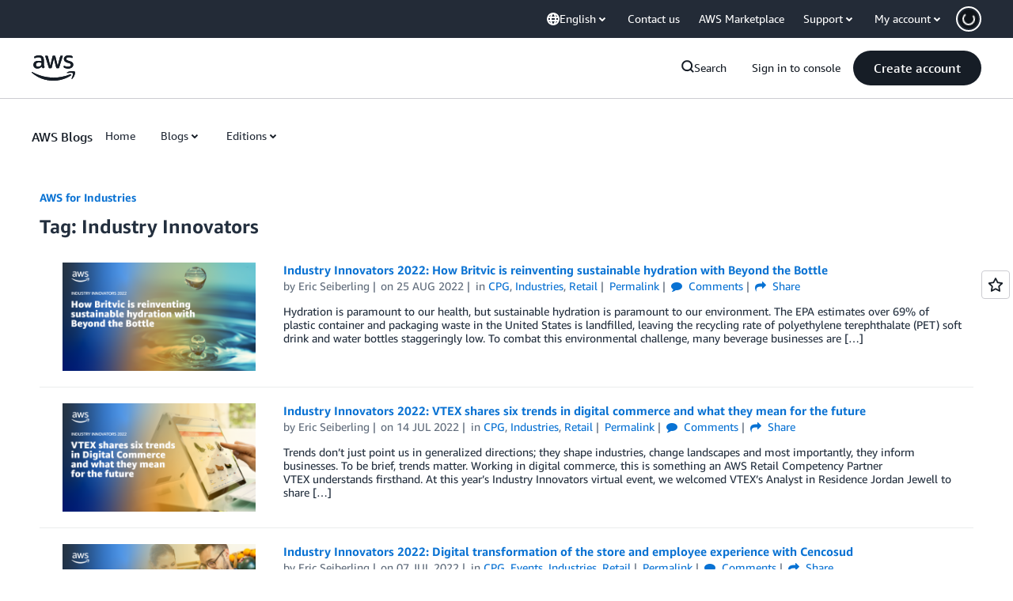

--- FILE ---
content_type: text/html;charset=UTF-8
request_url: https://amazonwebservicesinc.tt.omtrdc.net/m2/amazonwebservicesinc/ubox/raw?mboxPC=1769067059017-757995&mboxSession=1769067059016-540911&uniq=1769067059299-776312
body_size: -91
content:
{"url":"/en_US/optimization_testing/ccba-footer/master","campaignId":"610677","environmentId":"350","userPCId":"1769067059017-757995.44_0"}

--- FILE ---
content_type: application/javascript
request_url: https://a0.awsstatic.com/eb-csr/2.0.14/polyfills/es-module-shims/es-module-shims.js
body_size: 17107
content:
/* ES Module Shims 1.10.0 */
(function () {

  const hasDocument = typeof document !== 'undefined';

  const noop = () => {};

  const optionsScript = hasDocument ? document.querySelector('script[type=esms-options]') : undefined;

  const esmsInitOptions = optionsScript ? JSON.parse(optionsScript.innerHTML) : {};
  Object.assign(esmsInitOptions, self.esmsInitOptions || {});

  let shimMode = hasDocument ? !!esmsInitOptions.shimMode : true;

  const importHook = globalHook(shimMode && esmsInitOptions.onimport);
  const resolveHook = globalHook(shimMode && esmsInitOptions.resolve);
  let fetchHook = esmsInitOptions.fetch ? globalHook(esmsInitOptions.fetch) : fetch;
  const metaHook = esmsInitOptions.meta ? globalHook(shimMode && esmsInitOptions.meta) : noop;

  const mapOverrides = esmsInitOptions.mapOverrides;

  let nonce = esmsInitOptions.nonce;
  if (!nonce && hasDocument) {
    const nonceElement = document.querySelector('script[nonce]');
    if (nonceElement)
      nonce = nonceElement.nonce || nonceElement.getAttribute('nonce');
  }

  const onerror = globalHook(esmsInitOptions.onerror || noop);

  const { revokeBlobURLs, noLoadEventRetriggers, globalLoadEventRetrigger, enforceIntegrity } = esmsInitOptions;

  function globalHook (name) {
    return typeof name === 'string' ? self[name] : name;
  }

  const enable = Array.isArray(esmsInitOptions.polyfillEnable) ? esmsInitOptions.polyfillEnable : [];
  const cssModulesEnabled = enable.includes('css-modules');
  const jsonModulesEnabled = enable.includes('json-modules');
  const wasmModulesEnabled = enable.includes('wasm-modules');
  const sourcePhaseEnabled = enable.includes('source-phase');

  const onpolyfill = esmsInitOptions.onpolyfill ? globalHook(esmsInitOptions.onpolyfill) : () => {
    console.log(`%c^^ Module error above is polyfilled and can be ignored ^^`, 'font-weight:900;color:#391');
  };

  const edge = !navigator.userAgentData && !!navigator.userAgent.match(/Edge\/\d+\.\d+/);

  const baseUrl = hasDocument
    ? document.baseURI
    : `${location.protocol}//${location.host}${location.pathname.includes('/') 
    ? location.pathname.slice(0, location.pathname.lastIndexOf('/') + 1) 
    : location.pathname}`;

  const createBlob = (source, type = 'text/javascript') => URL.createObjectURL(new Blob([source], { type }));
  let { skip } = esmsInitOptions;
  if (Array.isArray(skip)) {
    const l = skip.map(s => new URL(s, baseUrl).href);
    skip = s => l.some(i => i[i.length - 1] === '/' && s.startsWith(i) || s === i);
  }
  else if (typeof skip === 'string') {
    const r = new RegExp(skip);
    skip = s => r.test(s);
  } else if (skip instanceof RegExp) {
    skip = s => skip.test(s);
  }

  const dispatchError = error => self.dispatchEvent(Object.assign(new Event('error'), { error }));

  const throwError = err => { (self.reportError || dispatchError)(err), void onerror(err); };

  function fromParent (parent) {
    return parent ? ` imported from ${parent}` : '';
  }

  let importMapSrcOrLazy = false;

  function setImportMapSrcOrLazy () {
    importMapSrcOrLazy = true;
  }

  // shim mode is determined on initialization, no late shim mode
  if (!shimMode) {
    if (document.querySelectorAll('script[type=module-shim],script[type=importmap-shim],link[rel=modulepreload-shim]').length) {
      shimMode = true;
    }
    else {
      let seenScript = false;
      for (const script of document.querySelectorAll('script[type=module],script[type=importmap]')) {
        if (!seenScript) {
          if (script.type === 'module' && !script.ep)
            seenScript = true;
        }
        else if (script.type === 'importmap' && seenScript) {
          importMapSrcOrLazy = true;
          break;
        }
      }
    }
  }

  const backslashRegEx = /\\/g;

  function asURL (url) {
    try {
      if (url.indexOf(':') !== -1)
        return new URL(url).href;
    }
    catch (_) {}
  }

  function resolveUrl (relUrl, parentUrl) {
    return resolveIfNotPlainOrUrl(relUrl, parentUrl) || (asURL(relUrl) || resolveIfNotPlainOrUrl('./' + relUrl, parentUrl));
  }

  function resolveIfNotPlainOrUrl (relUrl, parentUrl) {
    const hIdx = parentUrl.indexOf('#'), qIdx = parentUrl.indexOf('?');
    if (hIdx + qIdx > -2)
      parentUrl = parentUrl.slice(0, hIdx === -1 ? qIdx : qIdx === -1 || qIdx > hIdx ? hIdx : qIdx);
    if (relUrl.indexOf('\\') !== -1)
      relUrl = relUrl.replace(backslashRegEx, '/');
    // protocol-relative
    if (relUrl[0] === '/' && relUrl[1] === '/') {
      return parentUrl.slice(0, parentUrl.indexOf(':') + 1) + relUrl;
    }
    // relative-url
    else if (relUrl[0] === '.' && (relUrl[1] === '/' || relUrl[1] === '.' && (relUrl[2] === '/' || relUrl.length === 2 && (relUrl += '/')) ||
        relUrl.length === 1  && (relUrl += '/')) ||
        relUrl[0] === '/') {
      const parentProtocol = parentUrl.slice(0, parentUrl.indexOf(':') + 1);
      if (parentProtocol === 'blob:') {
        throw new TypeError(`Failed to resolve module specifier "${relUrl}". Invalid relative url or base scheme isn't hierarchical.`);
      }
      // Disabled, but these cases will give inconsistent results for deep backtracking
      //if (parentUrl[parentProtocol.length] !== '/')
      //  throw new Error('Cannot resolve');
      // read pathname from parent URL
      // pathname taken to be part after leading "/"
      let pathname;
      if (parentUrl[parentProtocol.length + 1] === '/') {
        // resolving to a :// so we need to read out the auth and host
        if (parentProtocol !== 'file:') {
          pathname = parentUrl.slice(parentProtocol.length + 2);
          pathname = pathname.slice(pathname.indexOf('/') + 1);
        }
        else {
          pathname = parentUrl.slice(8);
        }
      }
      else {
        // resolving to :/ so pathname is the /... part
        pathname = parentUrl.slice(parentProtocol.length + (parentUrl[parentProtocol.length] === '/'));
      }

      if (relUrl[0] === '/')
        return parentUrl.slice(0, parentUrl.length - pathname.length - 1) + relUrl;

      // join together and split for removal of .. and . segments
      // looping the string instead of anything fancy for perf reasons
      // '../../../../../z' resolved to 'x/y' is just 'z'
      const segmented = pathname.slice(0, pathname.lastIndexOf('/') + 1) + relUrl;

      const output = [];
      let segmentIndex = -1;
      for (let i = 0; i < segmented.length; i++) {
        // busy reading a segment - only terminate on '/'
        if (segmentIndex !== -1) {
          if (segmented[i] === '/') {
            output.push(segmented.slice(segmentIndex, i + 1));
            segmentIndex = -1;
          }
          continue;
        }
        // new segment - check if it is relative
        else if (segmented[i] === '.') {
          // ../ segment
          if (segmented[i + 1] === '.' && (segmented[i + 2] === '/' || i + 2 === segmented.length)) {
            output.pop();
            i += 2;
            continue;
          }
          // ./ segment
          else if (segmented[i + 1] === '/' || i + 1 === segmented.length) {
            i += 1;
            continue;
          }
        }
        // it is the start of a new segment
        while (segmented[i] === '/') i++;
        segmentIndex = i; 
      }
      // finish reading out the last segment
      if (segmentIndex !== -1)
        output.push(segmented.slice(segmentIndex));
      return parentUrl.slice(0, parentUrl.length - pathname.length) + output.join('');
    }
  }

  function resolveAndComposeImportMap (json, baseUrl, parentMap) {
    const outMap = { imports: Object.assign({}, parentMap.imports), scopes: Object.assign({}, parentMap.scopes), integrity: Object.assign({}, parentMap.integrity) };

    if (json.imports)
      resolveAndComposePackages(json.imports, outMap.imports, baseUrl, parentMap);

    if (json.scopes)
      for (let s in json.scopes) {
        const resolvedScope = resolveUrl(s, baseUrl);
        resolveAndComposePackages(json.scopes[s], outMap.scopes[resolvedScope] || (outMap.scopes[resolvedScope] = {}), baseUrl, parentMap);
      }

    if (json.integrity)
      resolveAndComposeIntegrity(json.integrity, outMap.integrity, baseUrl);

    return outMap;
  }

  function getMatch (path, matchObj) {
    if (matchObj[path])
      return path;
    let sepIndex = path.length;
    do {
      const segment = path.slice(0, sepIndex + 1);
      if (segment in matchObj)
        return segment;
    } while ((sepIndex = path.lastIndexOf('/', sepIndex - 1)) !== -1)
  }

  function applyPackages (id, packages) {
    const pkgName = getMatch(id, packages);
    if (pkgName) {
      const pkg = packages[pkgName];
      if (pkg === null) return;
      return pkg + id.slice(pkgName.length);
    }
  }


  function resolveImportMap (importMap, resolvedOrPlain, parentUrl) {
    let scopeUrl = parentUrl && getMatch(parentUrl, importMap.scopes);
    while (scopeUrl) {
      const packageResolution = applyPackages(resolvedOrPlain, importMap.scopes[scopeUrl]);
      if (packageResolution)
        return packageResolution;
      scopeUrl = getMatch(scopeUrl.slice(0, scopeUrl.lastIndexOf('/')), importMap.scopes);
    }
    return applyPackages(resolvedOrPlain, importMap.imports) || resolvedOrPlain.indexOf(':') !== -1 && resolvedOrPlain;
  }

  function resolveAndComposePackages (packages, outPackages, baseUrl, parentMap) {
    for (let p in packages) {
      const resolvedLhs = resolveIfNotPlainOrUrl(p, baseUrl) || p;
      if ((!shimMode || !mapOverrides) && outPackages[resolvedLhs] && (outPackages[resolvedLhs] !== packages[resolvedLhs])) {
        throw Error(`Rejected map override "${resolvedLhs}" from ${outPackages[resolvedLhs]} to ${packages[resolvedLhs]}.`);
      }
      let target = packages[p];
      if (typeof target !== 'string')
        continue;
      const mapped = resolveImportMap(parentMap, resolveIfNotPlainOrUrl(target, baseUrl) || target, baseUrl);
      if (mapped) {
        outPackages[resolvedLhs] = mapped;
        continue;
      }
      console.warn(`Mapping "${p}" -> "${packages[p]}" does not resolve`);
    }
  }

  function resolveAndComposeIntegrity (integrity, outIntegrity, baseUrl) {
    for (let p in integrity) {
      const resolvedLhs = resolveIfNotPlainOrUrl(p, baseUrl) || p;
      if ((!shimMode || !mapOverrides) && outIntegrity[resolvedLhs] && (outIntegrity[resolvedLhs] !== integrity[resolvedLhs])) {
        throw Error(`Rejected map integrity override "${resolvedLhs}" from ${outIntegrity[resolvedLhs]} to ${integrity[resolvedLhs]}.`);
      }
      outIntegrity[resolvedLhs] = integrity[p];
    }
  }

  let dynamicImport = !hasDocument && (0, eval)('u=>import(u)');

  let supportsDynamicImport;

  const dynamicImportCheck = hasDocument && new Promise(resolve => {
    const s = Object.assign(document.createElement('script'), {
      src: createBlob('self._d=u=>import(u)'),
      ep: true
    });
    s.setAttribute('nonce', nonce);
    s.addEventListener('load', () => {
      if (!(supportsDynamicImport = !!(dynamicImport = self._d))) {
        let err;
        window.addEventListener('error', _err => err = _err);
        dynamicImport = (url, opts) => new Promise((resolve, reject) => {
          const s = Object.assign(document.createElement('script'), {
            type: 'module',
            src: createBlob(`import*as m from'${url}';self._esmsi=m`)
          });
          err = undefined;
          s.ep = true;
          if (nonce)
            s.setAttribute('nonce', nonce);
          // Safari is unique in supporting module script error events
          s.addEventListener('error', cb);
          s.addEventListener('load', cb);
          function cb (_err) {
            document.head.removeChild(s);
            if (self._esmsi) {
              resolve(self._esmsi, baseUrl);
              self._esmsi = undefined;
            }
            else {
              reject(!(_err instanceof Event) && _err || err && err.error || new Error(`Error loading ${opts && opts.errUrl || url} (${s.src}).`));
              err = undefined;
            }
          }
          document.head.appendChild(s);
        });
      }
      document.head.removeChild(s);
      delete self._d;
      resolve();
    });
    document.head.appendChild(s);
  });

  // support browsers without dynamic import support (eg Firefox 6x)
  let supportsJsonAssertions = false;
  let supportsCssAssertions = false;

  const supports = hasDocument && HTMLScriptElement.supports;

  let supportsImportMaps = supports && supports.name === 'supports' && supports('importmap');
  let supportsImportMeta = supportsDynamicImport;
  let supportsWasmModules = false;
  let supportsSourcePhase = false;

  const wasmBytes = [0,97,115,109,1,0,0,0];

  let featureDetectionPromise = Promise.resolve(dynamicImportCheck).then(() => {
    if (!supportsDynamicImport)
      return;
    if (!hasDocument)
      return Promise.all([
        supportsImportMaps || dynamicImport(createBlob('import.meta')).then(() => supportsImportMeta = true, noop),
        cssModulesEnabled && dynamicImport(createBlob(`import"${createBlob('', 'text/css')}"with{type:"css"}`)).then(() => supportsCssAssertions = true, noop),
        jsonModulesEnabled && dynamicImport(createBlob(`import"${createBlob('{}', 'text/json')}"with{type:"json"}`)).then(() => supportsJsonAssertions = true, noop),
        wasmModulesEnabled && dynamicImport(createBlob(`import"${createBlob(new Uint8Array(wasmBytes), 'application/wasm')}"`)).then(() => supportsWasmModules = true, noop),
        wasmModulesEnabled && sourcePhaseEnabled && dynamicImport(createBlob(`import source x from"${createBlob(new Uint8Array(wasmBytes), 'application/wasm')}"`)).then(() => supportsSourcePhase = true, noop),
      ]);

    return new Promise(resolve => {
      const iframe = document.createElement('iframe');
      iframe.style.display = 'none';
      iframe.setAttribute('nonce', nonce);
      function cb ({ data }) {
        const isFeatureDetectionMessage = Array.isArray(data) && data[0] === 'esms';
        if (!isFeatureDetectionMessage)
          return;
        [, supportsImportMaps, supportsImportMeta, supportsCssAssertions, supportsJsonAssertions, supportsWasmModules, supportsSourcePhase] = data;
        resolve();
        document.head.removeChild(iframe);
        window.removeEventListener('message', cb, false);
      }
      window.addEventListener('message', cb, false);

      const importMapTest = `<script nonce=${nonce || ''}>b=(s,type='text/javascript')=>URL.createObjectURL(new Blob([s],{type}));document.head.appendChild(Object.assign(document.createElement('script'),{type:'importmap',nonce:"${nonce}",innerText:\`{"imports":{"x":"\${b('')}"}}\`}));Promise.all([${
      supportsImportMaps ? 'true,true' : `'x',b('import.meta')`}, ${
      cssModulesEnabled ? `b(\`import"\${b('','text/css')}"with{type:"css"}\`)` : 'false'}, ${
      jsonModulesEnabled ? `b(\`import"\${b('{}','text/json')\}"with{type:"json"}\`)` : 'false'}, ${
      wasmModulesEnabled ? `b(\`import"\${b(new Uint8Array(${JSON.stringify(wasmBytes)}),'application/wasm')\}"\`)` : 'false'}, ${
      wasmModulesEnabled && sourcePhaseEnabled ? `b(\`import source x from "\${b(new Uint8Array(${JSON.stringify(wasmBytes)}),'application/wasm')\}"\`)` : 'false'}].map(x =>typeof x==='string'?import(x).then(()=>true,()=>false):x)).then(a=>parent.postMessage(['esms'].concat(a),'*'))<${''}/script>`;

      // Safari will call onload eagerly on head injection, but we don't want the Wechat
      // path to trigger before setting srcdoc, therefore we track the timing
      let readyForOnload = false, onloadCalledWhileNotReady = false;
      function doOnload () {
        if (!readyForOnload) {
          onloadCalledWhileNotReady = true;
          return;
        }
        // WeChat browser doesn't support setting srcdoc scripts
        // But iframe sandboxes don't support contentDocument so we do this as a fallback
        const doc = iframe.contentDocument;
        if (doc && doc.head.childNodes.length === 0) {
          const s = doc.createElement('script');
          if (nonce)
            s.setAttribute('nonce', nonce);
          s.innerHTML = importMapTest.slice(15 + (nonce ? nonce.length : 0), -9);
          doc.head.appendChild(s);
        }
      }

      iframe.onload = doOnload;
      // WeChat browser requires append before setting srcdoc
      document.head.appendChild(iframe);

      // setting srcdoc is not supported in React native webviews on iOS
      // setting src to a blob URL results in a navigation event in webviews
      // document.write gives usability warnings
      readyForOnload = true;
      if ('srcdoc' in iframe)
        iframe.srcdoc = importMapTest;
      else
        iframe.contentDocument.write(importMapTest);
      // retrigger onload for Safari only if necessary
      if (onloadCalledWhileNotReady) doOnload();
    });
  });

  /* es-module-lexer 1.5.2 */
  let e,a,r,i=2<<19;const s=1===new Uint8Array(new Uint16Array([1]).buffer)[0]?function(e,a){const r=e.length;let i=0;for(;i<r;)a[i]=e.charCodeAt(i++);}:function(e,a){const r=e.length;let i=0;for(;i<r;){const r=e.charCodeAt(i);a[i++]=(255&r)<<8|r>>>8;}},f="xportmportlassetaourceromsyncunctionssertvoyiedelecontininstantybreareturdebuggeawaithrwhileforifcatcfinallels";let t,c$1,n;function parse(k,l="@"){t=k,c$1=l;const u=2*t.length+(2<<18);if(u>i||!e){for(;u>i;)i*=2;a=new ArrayBuffer(i),s(f,new Uint16Array(a,16,110)),e=function(e,a,r){"use asm";var i=new e.Int8Array(r),s=new e.Int16Array(r),f=new e.Int32Array(r),t=new e.Uint8Array(r),c=new e.Uint16Array(r),n=1040;function b(){var e=0,a=0,r=0,t=0,b=0,o=0;o=n;n=n+10240|0;i[804]=1;i[803]=0;s[399]=0;s[400]=0;f[69]=f[2];i[805]=0;f[68]=0;i[802]=0;f[70]=o+2048;f[71]=o;i[806]=0;e=(f[3]|0)+-2|0;f[72]=e;a=e+(f[66]<<1)|0;f[73]=a;e:while(1){r=e+2|0;f[72]=r;if(e>>>0>=a>>>0){b=18;break}a:do{switch(s[r>>1]|0){case 9:case 10:case 11:case 12:case 13:case 32:break;case 101:{if((((s[400]|0)==0?H(r)|0:0)?(m(e+4|0,16,10)|0)==0:0)?(k(),(i[804]|0)==0):0){b=9;break e}else b=17;break}case 105:{if(H(r)|0?(m(e+4|0,26,10)|0)==0:0){l();b=17;}else b=17;break}case 59:{b=17;break}case 47:switch(s[e+4>>1]|0){case 47:{P();break a}case 42:{y(1);break a}default:{b=16;break e}}default:{b=16;break e}}}while(0);if((b|0)==17){b=0;f[69]=f[72];}e=f[72]|0;a=f[73]|0;}if((b|0)==9){e=f[72]|0;f[69]=e;b=19;}else if((b|0)==16){i[804]=0;f[72]=e;b=19;}else if((b|0)==18)if(!(i[802]|0)){e=r;b=19;}else e=0;do{if((b|0)==19){e:while(1){a=e+2|0;f[72]=a;if(e>>>0>=(f[73]|0)>>>0){b=86;break}a:do{switch(s[a>>1]|0){case 9:case 10:case 11:case 12:case 13:case 32:break;case 101:{if(((s[400]|0)==0?H(a)|0:0)?(m(e+4|0,16,10)|0)==0:0){k();b=85;}else b=85;break}case 105:{if(H(a)|0?(m(e+4|0,26,10)|0)==0:0){l();b=85;}else b=85;break}case 99:{if((H(a)|0?(m(e+4|0,36,8)|0)==0:0)?V(s[e+12>>1]|0)|0:0){i[806]=1;b=85;}else b=85;break}case 40:{t=f[70]|0;a=s[400]|0;b=a&65535;f[t+(b<<3)>>2]=1;r=f[69]|0;s[400]=a+1<<16>>16;f[t+(b<<3)+4>>2]=r;b=85;break}case 41:{a=s[400]|0;if(!(a<<16>>16)){b=36;break e}b=a+-1<<16>>16;s[400]=b;t=s[399]|0;a=t&65535;if(t<<16>>16!=0?(f[(f[70]|0)+((b&65535)<<3)>>2]|0)==5:0){a=f[(f[71]|0)+(a+-1<<2)>>2]|0;r=a+4|0;if(!(f[r>>2]|0))f[r>>2]=(f[69]|0)+2;f[a+12>>2]=e+4;s[399]=t+-1<<16>>16;b=85;}else b=85;break}case 123:{b=f[69]|0;t=f[63]|0;e=b;do{if((s[b>>1]|0)==41&(t|0)!=0?(f[t+4>>2]|0)==(b|0):0){a=f[64]|0;f[63]=a;if(!a){f[59]=0;break}else {f[a+32>>2]=0;break}}}while(0);t=f[70]|0;r=s[400]|0;b=r&65535;f[t+(b<<3)>>2]=(i[806]|0)==0?2:6;s[400]=r+1<<16>>16;f[t+(b<<3)+4>>2]=e;i[806]=0;b=85;break}case 125:{e=s[400]|0;if(!(e<<16>>16)){b=49;break e}t=f[70]|0;b=e+-1<<16>>16;s[400]=b;if((f[t+((b&65535)<<3)>>2]|0)==4){h();b=85;}else b=85;break}case 39:{v(39);b=85;break}case 34:{v(34);b=85;break}case 47:switch(s[e+4>>1]|0){case 47:{P();break a}case 42:{y(1);break a}default:{e=f[69]|0;a=s[e>>1]|0;r:do{if(!(U(a)|0)){switch(a<<16>>16){case 41:if(D(f[(f[70]|0)+(c[400]<<3)+4>>2]|0)|0)break r;else {b=66;break r}case 125:break;default:{b=66;break r}}r=f[70]|0;t=c[400]|0;if(!(p(f[r+(t<<3)+4>>2]|0)|0)?(f[r+(t<<3)>>2]|0)!=6:0)b=66;}else switch(a<<16>>16){case 46:if(((s[e+-2>>1]|0)+-48&65535)<10){b=66;break r}else break r;case 43:if((s[e+-2>>1]|0)==43){b=66;break r}else break r;case 45:if((s[e+-2>>1]|0)==45){b=66;break r}else break r;default:break r}}while(0);r:do{if((b|0)==66?(0,!(u(e)|0)):0){switch(a<<16>>16){case 0:break r;case 47:{if(i[805]|0)break r;break}default:{}}b=f[65]|0;if((b|0?e>>>0>=(f[b>>2]|0)>>>0:0)?e>>>0<=(f[b+4>>2]|0)>>>0:0){g();i[805]=0;b=85;break a}r=f[3]|0;do{if(e>>>0<=r>>>0)break;e=e+-2|0;f[69]=e;a=s[e>>1]|0;}while(!(E(a)|0));if(F(a)|0){do{if(e>>>0<=r>>>0)break;e=e+-2|0;f[69]=e;}while(F(s[e>>1]|0)|0);if(j(e)|0){g();i[805]=0;b=85;break a}}i[805]=1;b=85;break a}}while(0);g();i[805]=0;b=85;break a}}case 96:{t=f[70]|0;r=s[400]|0;b=r&65535;f[t+(b<<3)+4>>2]=f[69];s[400]=r+1<<16>>16;f[t+(b<<3)>>2]=3;h();b=85;break}default:b=85;}}while(0);if((b|0)==85){b=0;f[69]=f[72];}e=f[72]|0;}if((b|0)==36){T();e=0;break}else if((b|0)==49){T();e=0;break}else if((b|0)==86){e=(i[802]|0)==0?(s[399]|s[400])<<16>>16==0:0;break}}}while(0);n=o;return e|0}function k(){var e=0,a=0,r=0,t=0,c=0,n=0,b=0,k=0,l=0,u=0,h=0,d=0,C=0,g=0;k=f[72]|0;l=f[65]|0;g=k+12|0;f[72]=g;r=w(1)|0;e=f[72]|0;if(!((e|0)==(g|0)?!(I(r)|0):0))C=3;e:do{if((C|0)==3){a:do{switch(r<<16>>16){case 123:{f[72]=e+2;e=w(1)|0;a=f[72]|0;while(1){if(W(e)|0){v(e);e=(f[72]|0)+2|0;f[72]=e;}else {q(e)|0;e=f[72]|0;}w(1)|0;e=A(a,e)|0;if(e<<16>>16==44){f[72]=(f[72]|0)+2;e=w(1)|0;}if(e<<16>>16==125){C=15;break}g=a;a=f[72]|0;if((a|0)==(g|0)){C=12;break}if(a>>>0>(f[73]|0)>>>0){C=14;break}}if((C|0)==12){T();break e}else if((C|0)==14){T();break e}else if((C|0)==15){i[803]=1;f[72]=(f[72]|0)+2;break a}break}case 42:{f[72]=e+2;w(1)|0;g=f[72]|0;A(g,g)|0;break}default:{i[804]=0;switch(r<<16>>16){case 100:{k=e+14|0;f[72]=k;switch((w(1)|0)<<16>>16){case 97:{a=f[72]|0;if((m(a+2|0,66,8)|0)==0?(c=a+10|0,F(s[c>>1]|0)|0):0){f[72]=c;w(0)|0;C=22;}break}case 102:{C=22;break}case 99:{a=f[72]|0;if(((m(a+2|0,36,8)|0)==0?(t=a+10|0,g=s[t>>1]|0,V(g)|0|g<<16>>16==123):0)?(f[72]=t,n=w(1)|0,n<<16>>16!=123):0){d=n;C=31;}break}default:{}}r:do{if((C|0)==22?(b=f[72]|0,(m(b+2|0,74,14)|0)==0):0){r=b+16|0;a=s[r>>1]|0;if(!(V(a)|0))switch(a<<16>>16){case 40:case 42:break;default:break r}f[72]=r;a=w(1)|0;if(a<<16>>16==42){f[72]=(f[72]|0)+2;a=w(1)|0;}if(a<<16>>16!=40){d=a;C=31;}}}while(0);if((C|0)==31?(u=f[72]|0,q(d)|0,h=f[72]|0,h>>>0>u>>>0):0){O(e,k,u,h);f[72]=(f[72]|0)+-2;break e}O(e,k,0,0);f[72]=e+12;break e}case 97:{f[72]=e+10;w(0)|0;e=f[72]|0;C=35;break}case 102:{C=35;break}case 99:{if((m(e+2|0,36,8)|0)==0?(a=e+10|0,E(s[a>>1]|0)|0):0){f[72]=a;g=w(1)|0;C=f[72]|0;q(g)|0;g=f[72]|0;O(C,g,C,g);f[72]=(f[72]|0)+-2;break e}e=e+4|0;f[72]=e;break}case 108:case 118:break;default:break e}if((C|0)==35){f[72]=e+16;e=w(1)|0;if(e<<16>>16==42){f[72]=(f[72]|0)+2;e=w(1)|0;}C=f[72]|0;q(e)|0;g=f[72]|0;O(C,g,C,g);f[72]=(f[72]|0)+-2;break e}f[72]=e+6;i[804]=0;r=w(1)|0;e=f[72]|0;r=(q(r)|0|32)<<16>>16==123;t=f[72]|0;if(r){f[72]=t+2;g=w(1)|0;e=f[72]|0;q(g)|0;}r:while(1){a=f[72]|0;if((a|0)==(e|0))break;O(e,a,e,a);a=w(1)|0;if(r)switch(a<<16>>16){case 93:case 125:break e;default:{}}e=f[72]|0;if(a<<16>>16!=44){C=51;break}f[72]=e+2;a=w(1)|0;e=f[72]|0;switch(a<<16>>16){case 91:case 123:{C=51;break r}default:{}}q(a)|0;}if((C|0)==51)f[72]=e+-2;if(!r)break e;f[72]=t+-2;break e}}}while(0);g=(w(1)|0)<<16>>16==102;e=f[72]|0;if(g?(m(e+2|0,60,6)|0)==0:0){f[72]=e+8;o(k,w(1)|0,0);e=(l|0)==0?240:l+16|0;while(1){e=f[e>>2]|0;if(!e)break e;f[e+12>>2]=0;f[e+8>>2]=0;e=e+16|0;}}f[72]=e+-2;}}while(0);return}function l(){var e=0,a=0,r=0,t=0,c=0,n=0,b=0;c=f[72]|0;r=c+12|0;f[72]=r;t=w(1)|0;a=f[72]|0;e:do{if(t<<16>>16!=46)if(t<<16>>16==115&a>>>0>r>>>0)if((m(a+2|0,50,10)|0)==0?(e=a+12|0,V(s[e>>1]|0)|0):0)n=14;else {a=6;r=0;n=46;}else {e=t;r=0;n=15;}else {f[72]=a+2;switch((w(1)|0)<<16>>16){case 109:{e=f[72]|0;if(m(e+2|0,44,6)|0)break e;a=f[69]|0;if(!(G(a)|0)?(s[a>>1]|0)==46:0)break e;d(c,c,e+8|0,2);break e}case 115:{e=f[72]|0;if(m(e+2|0,50,10)|0)break e;a=f[69]|0;if(!(G(a)|0)?(s[a>>1]|0)==46:0)break e;e=e+12|0;n=14;break e}default:break e}}}while(0);if((n|0)==14){f[72]=e;e=w(1)|0;r=1;n=15;}e:do{if((n|0)==15)switch(e<<16>>16){case 40:{a=f[70]|0;b=s[400]|0;t=b&65535;f[a+(t<<3)>>2]=5;e=f[72]|0;s[400]=b+1<<16>>16;f[a+(t<<3)+4>>2]=e;if((s[f[69]>>1]|0)==46)break e;f[72]=e+2;a=w(1)|0;d(c,f[72]|0,0,e);if(r){e=f[63]|0;f[e+28>>2]=5;}else e=f[63]|0;c=f[71]|0;b=s[399]|0;s[399]=b+1<<16>>16;f[c+((b&65535)<<2)>>2]=e;switch(a<<16>>16){case 39:{v(39);break}case 34:{v(34);break}default:{f[72]=(f[72]|0)+-2;break e}}e=(f[72]|0)+2|0;f[72]=e;switch((w(1)|0)<<16>>16){case 44:{f[72]=(f[72]|0)+2;w(1)|0;c=f[63]|0;f[c+4>>2]=e;b=f[72]|0;f[c+16>>2]=b;i[c+24>>0]=1;f[72]=b+-2;break e}case 41:{s[400]=(s[400]|0)+-1<<16>>16;b=f[63]|0;f[b+4>>2]=e;f[b+12>>2]=(f[72]|0)+2;i[b+24>>0]=1;s[399]=(s[399]|0)+-1<<16>>16;break e}default:{f[72]=(f[72]|0)+-2;break e}}}case 123:{if(r){a=12;r=1;n=46;break e}e=f[72]|0;if(s[400]|0){f[72]=e+-2;break e}while(1){if(e>>>0>=(f[73]|0)>>>0)break;e=w(1)|0;if(!(W(e)|0)){if(e<<16>>16==125){n=36;break}}else v(e);e=(f[72]|0)+2|0;f[72]=e;}if((n|0)==36)f[72]=(f[72]|0)+2;b=(w(1)|0)<<16>>16==102;e=f[72]|0;if(b?m(e+2|0,60,6)|0:0){T();break e}f[72]=e+8;e=w(1)|0;if(W(e)|0){o(c,e,0);break e}else {T();break e}}default:{if(r){a=12;r=1;n=46;break e}switch(e<<16>>16){case 42:case 39:case 34:{r=0;n=48;break e}default:{a=6;r=0;n=46;break e}}}}}while(0);if((n|0)==46){e=f[72]|0;if((e|0)==(c+(a<<1)|0))f[72]=e+-2;else n=48;}do{if((n|0)==48){if(s[400]|0){f[72]=(f[72]|0)+-2;break}e=f[73]|0;a=f[72]|0;while(1){if(a>>>0>=e>>>0){n=55;break}t=s[a>>1]|0;if(W(t)|0){n=53;break}b=a+2|0;f[72]=b;a=b;}if((n|0)==53){o(c,t,r);break}else if((n|0)==55){T();break}}}while(0);return}function u(e){e=e|0;var a=0,r=0;e:do{switch(s[e>>1]|0){case 100:switch(s[e+-2>>1]|0){case 105:{a=$(e+-4|0,98,2)|0;break e}case 108:{a=$(e+-4|0,102,3)|0;break e}default:{a=0;break e}}case 101:switch(s[e+-2>>1]|0){case 115:switch(s[e+-4>>1]|0){case 108:{a=B(e+-6|0,101)|0;break e}case 97:{a=B(e+-6|0,99)|0;break e}default:{a=0;break e}}case 116:{a=$(e+-4|0,108,4)|0;break e}case 117:{a=$(e+-4|0,116,6)|0;break e}default:{a=0;break e}}case 102:{if((s[e+-2>>1]|0)==111){r=e+-4|0;if((r|0)!=(f[3]|0)?(a=s[r>>1]|0,!(E(a)|0)):0)if(a<<16>>16==101)switch(s[e+-6>>1]|0){case 99:{a=$(e+-8|0,128,6)|0;break e}case 112:{a=$(e+-8|0,140,2)|0;break e}default:{a=0;break e}}else a=0;else a=1;}else a=0;break}case 107:{a=$(e+-2|0,144,4)|0;break}case 110:{a=e+-2|0;if(B(a,105)|0)a=1;else a=$(a,152,5)|0;break}case 111:{a=B(e+-2|0,100)|0;break}case 114:{a=$(e+-2|0,162,7)|0;break}case 116:{a=$(e+-2|0,176,4)|0;break}case 119:switch(s[e+-2>>1]|0){case 101:{a=B(e+-4|0,110)|0;break e}case 111:{a=$(e+-4|0,184,3)|0;break e}default:{a=0;break e}}default:a=0;}}while(0);return a|0}function o(e,a,r){e=e|0;a=a|0;r=r|0;var i=0,t=0;i=(f[72]|0)+2|0;switch(a<<16>>16){case 39:{v(39);t=5;break}case 34:{v(34);t=5;break}default:T();}do{if((t|0)==5){d(e,i,f[72]|0,1);if(r)f[(f[63]|0)+28>>2]=4;f[72]=(f[72]|0)+2;a=w(0)|0;r=a<<16>>16==97;if(r){i=f[72]|0;if(m(i+2|0,88,10)|0)t=13;}else {i=f[72]|0;if(!(((a<<16>>16==119?(s[i+2>>1]|0)==105:0)?(s[i+4>>1]|0)==116:0)?(s[i+6>>1]|0)==104:0))t=13;}if((t|0)==13){f[72]=i+-2;break}f[72]=i+((r?6:4)<<1);if((w(1)|0)<<16>>16!=123){f[72]=i;break}r=f[72]|0;a=r;e:while(1){f[72]=a+2;a=w(1)|0;switch(a<<16>>16){case 39:{v(39);f[72]=(f[72]|0)+2;a=w(1)|0;break}case 34:{v(34);f[72]=(f[72]|0)+2;a=w(1)|0;break}default:a=q(a)|0;}if(a<<16>>16!=58){t=22;break}f[72]=(f[72]|0)+2;switch((w(1)|0)<<16>>16){case 39:{v(39);break}case 34:{v(34);break}default:{t=26;break e}}f[72]=(f[72]|0)+2;switch((w(1)|0)<<16>>16){case 125:{t=31;break e}case 44:break;default:{t=30;break e}}f[72]=(f[72]|0)+2;if((w(1)|0)<<16>>16==125){t=31;break}a=f[72]|0;}if((t|0)==22){f[72]=i;break}else if((t|0)==26){f[72]=i;break}else if((t|0)==30){f[72]=i;break}else if((t|0)==31){t=f[63]|0;f[t+16>>2]=r;f[t+12>>2]=(f[72]|0)+2;break}}}while(0);return}function h(){var e=0,a=0,r=0,i=0;a=f[73]|0;r=f[72]|0;e:while(1){e=r+2|0;if(r>>>0>=a>>>0){a=10;break}switch(s[e>>1]|0){case 96:{a=7;break e}case 36:{if((s[r+4>>1]|0)==123){a=6;break e}break}case 92:{e=r+4|0;break}default:{}}r=e;}if((a|0)==6){e=r+4|0;f[72]=e;a=f[70]|0;i=s[400]|0;r=i&65535;f[a+(r<<3)>>2]=4;s[400]=i+1<<16>>16;f[a+(r<<3)+4>>2]=e;}else if((a|0)==7){f[72]=e;r=f[70]|0;i=(s[400]|0)+-1<<16>>16;s[400]=i;if((f[r+((i&65535)<<3)>>2]|0)!=3)T();}else if((a|0)==10){f[72]=e;T();}return}function w(e){e=e|0;var a=0,r=0,i=0;r=f[72]|0;e:do{a=s[r>>1]|0;a:do{if(a<<16>>16!=47)if(e)if(V(a)|0)break;else break e;else if(F(a)|0)break;else break e;else switch(s[r+2>>1]|0){case 47:{P();break a}case 42:{y(e);break a}default:{a=47;break e}}}while(0);i=f[72]|0;r=i+2|0;f[72]=r;}while(i>>>0<(f[73]|0)>>>0);return a|0}function d(e,a,r,s){e=e|0;a=a|0;r=r|0;s=s|0;var t=0,c=0;c=f[67]|0;f[67]=c+36;t=f[63]|0;f[((t|0)==0?236:t+32|0)>>2]=c;f[64]=t;f[63]=c;f[c+8>>2]=e;if(2==(s|0)){e=3;t=r;}else {t=1==(s|0);e=t?1:2;t=t?r+2|0:0;}f[c+12>>2]=t;f[c+28>>2]=e;f[c>>2]=a;f[c+4>>2]=r;f[c+16>>2]=0;f[c+20>>2]=s;a=1==(s|0);i[c+24>>0]=a&1;f[c+32>>2]=0;if(a|2==(s|0))i[803]=1;return}function v(e){e=e|0;var a=0,r=0,i=0,t=0;t=f[73]|0;a=f[72]|0;while(1){i=a+2|0;if(a>>>0>=t>>>0){a=9;break}r=s[i>>1]|0;if(r<<16>>16==e<<16>>16){a=10;break}if(r<<16>>16==92){r=a+4|0;if((s[r>>1]|0)==13){a=a+6|0;a=(s[a>>1]|0)==10?a:r;}else a=r;}else if(Z(r)|0){a=9;break}else a=i;}if((a|0)==9){f[72]=i;T();}else if((a|0)==10)f[72]=i;return}function A(e,a){e=e|0;a=a|0;var r=0,i=0,t=0,c=0;r=f[72]|0;i=s[r>>1]|0;c=(e|0)==(a|0);t=c?0:e;c=c?0:a;if(i<<16>>16==97){f[72]=r+4;r=w(1)|0;e=f[72]|0;if(W(r)|0){v(r);a=(f[72]|0)+2|0;f[72]=a;}else {q(r)|0;a=f[72]|0;}i=w(1)|0;r=f[72]|0;}if((r|0)!=(e|0))O(e,a,t,c);return i|0}function C(){var e=0,a=0,r=0;r=f[73]|0;a=f[72]|0;e:while(1){e=a+2|0;if(a>>>0>=r>>>0){a=6;break}switch(s[e>>1]|0){case 13:case 10:{a=6;break e}case 93:{a=7;break e}case 92:{e=a+4|0;break}default:{}}a=e;}if((a|0)==6){f[72]=e;T();e=0;}else if((a|0)==7){f[72]=e;e=93;}return e|0}function g(){var e=0,a=0,r=0;e:while(1){e=f[72]|0;a=e+2|0;f[72]=a;if(e>>>0>=(f[73]|0)>>>0){r=7;break}switch(s[a>>1]|0){case 13:case 10:{r=7;break e}case 47:break e;case 91:{C()|0;break}case 92:{f[72]=e+4;break}default:{}}}if((r|0)==7)T();return}function p(e){e=e|0;switch(s[e>>1]|0){case 62:{e=(s[e+-2>>1]|0)==61;break}case 41:case 59:{e=1;break}case 104:{e=$(e+-2|0,210,4)|0;break}case 121:{e=$(e+-2|0,218,6)|0;break}case 101:{e=$(e+-2|0,230,3)|0;break}default:e=0;}return e|0}function y(e){e=e|0;var a=0,r=0,i=0,t=0,c=0;t=(f[72]|0)+2|0;f[72]=t;r=f[73]|0;while(1){a=t+2|0;if(t>>>0>=r>>>0)break;i=s[a>>1]|0;if(!e?Z(i)|0:0)break;if(i<<16>>16==42?(s[t+4>>1]|0)==47:0){c=8;break}t=a;}if((c|0)==8){f[72]=a;a=t+4|0;}f[72]=a;return}function m(e,a,r){e=e|0;a=a|0;r=r|0;var s=0,f=0;e:do{if(!r)e=0;else {while(1){s=i[e>>0]|0;f=i[a>>0]|0;if(s<<24>>24!=f<<24>>24)break;r=r+-1|0;if(!r){e=0;break e}else {e=e+1|0;a=a+1|0;}}e=(s&255)-(f&255)|0;}}while(0);return e|0}function I(e){e=e|0;e:do{switch(e<<16>>16){case 38:case 37:case 33:{e=1;break}default:if((e&-8)<<16>>16==40|(e+-58&65535)<6)e=1;else {switch(e<<16>>16){case 91:case 93:case 94:{e=1;break e}default:{}}e=(e+-123&65535)<4;}}}while(0);return e|0}function U(e){e=e|0;e:do{switch(e<<16>>16){case 38:case 37:case 33:break;default:if(!((e+-58&65535)<6|(e+-40&65535)<7&e<<16>>16!=41)){switch(e<<16>>16){case 91:case 94:break e;default:{}}return e<<16>>16!=125&(e+-123&65535)<4|0}}}while(0);return 1}function x(e){e=e|0;var a=0;a=s[e>>1]|0;e:do{if((a+-9&65535)>=5){switch(a<<16>>16){case 160:case 32:{a=1;break e}default:{}}if(I(a)|0)return a<<16>>16!=46|(G(e)|0)|0;else a=0;}else a=1;}while(0);return a|0}function S(e){e=e|0;var a=0,r=0,i=0,t=0;r=n;n=n+16|0;i=r;f[i>>2]=0;f[66]=e;a=f[3]|0;t=a+(e<<1)|0;e=t+2|0;s[t>>1]=0;f[i>>2]=e;f[67]=e;f[59]=0;f[63]=0;f[61]=0;f[60]=0;f[65]=0;f[62]=0;n=r;return a|0}function O(e,a,r,s){e=e|0;a=a|0;r=r|0;s=s|0;var t=0,c=0;t=f[67]|0;f[67]=t+20;c=f[65]|0;f[((c|0)==0?240:c+16|0)>>2]=t;f[65]=t;f[t>>2]=e;f[t+4>>2]=a;f[t+8>>2]=r;f[t+12>>2]=s;f[t+16>>2]=0;i[803]=1;return}function $(e,a,r){e=e|0;a=a|0;r=r|0;var i=0,s=0;i=e+(0-r<<1)|0;s=i+2|0;e=f[3]|0;if(s>>>0>=e>>>0?(m(s,a,r<<1)|0)==0:0)if((s|0)==(e|0))e=1;else e=x(i)|0;else e=0;return e|0}function j(e){e=e|0;switch(s[e>>1]|0){case 107:{e=$(e+-2|0,144,4)|0;break}case 101:{if((s[e+-2>>1]|0)==117)e=$(e+-4|0,116,6)|0;else e=0;break}default:e=0;}return e|0}function B(e,a){e=e|0;a=a|0;var r=0;r=f[3]|0;if(r>>>0<=e>>>0?(s[e>>1]|0)==a<<16>>16:0)if((r|0)==(e|0))r=1;else r=E(s[e+-2>>1]|0)|0;else r=0;return r|0}function E(e){e=e|0;e:do{if((e+-9&65535)<5)e=1;else {switch(e<<16>>16){case 32:case 160:{e=1;break e}default:{}}e=e<<16>>16!=46&(I(e)|0);}}while(0);return e|0}function P(){var e=0,a=0,r=0;e=f[73]|0;r=f[72]|0;e:while(1){a=r+2|0;if(r>>>0>=e>>>0)break;switch(s[a>>1]|0){case 13:case 10:break e;default:r=a;}}f[72]=a;return}function q(e){e=e|0;while(1){if(V(e)|0)break;if(I(e)|0)break;e=(f[72]|0)+2|0;f[72]=e;e=s[e>>1]|0;if(!(e<<16>>16)){e=0;break}}return e|0}function z(){var e=0;e=f[(f[61]|0)+20>>2]|0;switch(e|0){case 1:{e=-1;break}case 2:{e=-2;break}default:e=e-(f[3]|0)>>1;}return e|0}function D(e){e=e|0;if(!($(e,190,5)|0)?!($(e,200,3)|0):0)e=$(e,206,2)|0;else e=1;return e|0}function F(e){e=e|0;switch(e<<16>>16){case 160:case 32:case 12:case 11:case 9:{e=1;break}default:e=0;}return e|0}function G(e){e=e|0;if((s[e>>1]|0)==46?(s[e+-2>>1]|0)==46:0)e=(s[e+-4>>1]|0)==46;else e=0;return e|0}function H(e){e=e|0;if((f[3]|0)==(e|0))e=1;else e=x(e+-2|0)|0;return e|0}function J(){var e=0;e=f[(f[62]|0)+12>>2]|0;if(!e)e=-1;else e=e-(f[3]|0)>>1;return e|0}function K(){var e=0;e=f[(f[61]|0)+12>>2]|0;if(!e)e=-1;else e=e-(f[3]|0)>>1;return e|0}function L(){var e=0;e=f[(f[62]|0)+8>>2]|0;if(!e)e=-1;else e=e-(f[3]|0)>>1;return e|0}function M(){var e=0;e=f[(f[61]|0)+16>>2]|0;if(!e)e=-1;else e=e-(f[3]|0)>>1;return e|0}function N(){var e=0;e=f[(f[61]|0)+4>>2]|0;if(!e)e=-1;else e=e-(f[3]|0)>>1;return e|0}function Q(){var e=0;e=f[61]|0;e=f[((e|0)==0?236:e+32|0)>>2]|0;f[61]=e;return (e|0)!=0|0}function R(){var e=0;e=f[62]|0;e=f[((e|0)==0?240:e+16|0)>>2]|0;f[62]=e;return (e|0)!=0|0}function T(){i[802]=1;f[68]=(f[72]|0)-(f[3]|0)>>1;f[72]=(f[73]|0)+2;return}function V(e){e=e|0;return (e|128)<<16>>16==160|(e+-9&65535)<5|0}function W(e){e=e|0;return e<<16>>16==39|e<<16>>16==34|0}function X(){return (f[(f[61]|0)+8>>2]|0)-(f[3]|0)>>1|0}function Y(){return (f[(f[62]|0)+4>>2]|0)-(f[3]|0)>>1|0}function Z(e){e=e|0;return e<<16>>16==13|e<<16>>16==10|0}function _(){return (f[f[61]>>2]|0)-(f[3]|0)>>1|0}function ee(){return (f[f[62]>>2]|0)-(f[3]|0)>>1|0}function ae(){return t[(f[61]|0)+24>>0]|0|0}function re(e){e=e|0;f[3]=e;return}function ie(){return f[(f[61]|0)+28>>2]|0}function se(){return (i[803]|0)!=0|0}function fe(){return (i[804]|0)!=0|0}function te(){return f[68]|0}function ce(e){e=e|0;n=e+992+15&-16;return 992}return {su:ce,ai:M,e:te,ee:Y,ele:J,els:L,es:ee,f:fe,id:z,ie:N,ip:ae,is:_,it:ie,ms:se,p:b,re:R,ri:Q,sa:S,se:K,ses:re,ss:X}}("undefined"!=typeof self?self:global,{},a),r=e.su(i-(2<<17));}const h=t.length+1;e.ses(r),e.sa(h-1),s(t,new Uint16Array(a,r,h)),e.p()||(n=e.e(),o());const w=[],d=[];for(;e.ri();){const a=e.is(),r=e.ie(),i=e.ai(),s=e.id(),f=e.ss(),c=e.se(),n=e.it();let k;e.ip()&&(k=b(-1===s?a:a+1,t.charCodeAt(-1===s?a-1:a))),w.push({t:n,n:k,s:a,e:r,ss:f,se:c,d:s,a:i});}for(;e.re();){const a=e.es(),r=e.ee(),i=e.els(),s=e.ele(),f=t.charCodeAt(a),c=i>=0?t.charCodeAt(i):-1;d.push({s:a,e:r,ls:i,le:s,n:34===f||39===f?b(a+1,f):t.slice(a,r),ln:i<0?void 0:34===c||39===c?b(i+1,c):t.slice(i,s)});}return [w,d,!!e.f(),!!e.ms()]}function b(e,a){n=e;let r="",i=n;for(;;){n>=t.length&&o();const e=t.charCodeAt(n);if(e===a)break;92===e?(r+=t.slice(i,n),r+=k(),i=n):(8232===e||8233===e||u(e)&&o(),++n);}return r+=t.slice(i,n++),r}function k(){let e=t.charCodeAt(++n);switch(++n,e){case 110:return "\n";case 114:return "\r";case 120:return String.fromCharCode(l(2));case 117:return function(){const e=t.charCodeAt(n);let a;123===e?(++n,a=l(t.indexOf("}",n)-n),++n,a>1114111&&o()):a=l(4);return a<=65535?String.fromCharCode(a):(a-=65536,String.fromCharCode(55296+(a>>10),56320+(1023&a)))}();case 116:return "\t";case 98:return "\b";case 118:return "\v";case 102:return "\f";case 13:10===t.charCodeAt(n)&&++n;case 10:return "";case 56:case 57:o();default:if(e>=48&&e<=55){let a=t.substr(n-1,3).match(/^[0-7]+/)[0],r=parseInt(a,8);return r>255&&(a=a.slice(0,-1),r=parseInt(a,8)),n+=a.length-1,e=t.charCodeAt(n),"0"===a&&56!==e&&57!==e||o(),String.fromCharCode(r)}return u(e)?"":String.fromCharCode(e)}}function l(e){const a=n;let r=0,i=0;for(let a=0;a<e;++a,++n){let e,s=t.charCodeAt(n);if(95!==s){if(s>=97)e=s-97+10;else if(s>=65)e=s-65+10;else {if(!(s>=48&&s<=57))break;e=s-48;}if(e>=16)break;i=s,r=16*r+e;}else 95!==i&&0!==a||o(),i=s;}return 95!==i&&n-a===e||o(),r}function u(e){return 13===e||10===e}function o(){throw Object.assign(Error(`Parse error ${c$1}:${t.slice(0,n).split("\n").length}:${n-t.lastIndexOf("\n",n-1)}`),{idx:n})}

  async function _resolve (id, parentUrl) {
    const urlResolved = resolveIfNotPlainOrUrl(id, parentUrl) || asURL(id);
    return {
      r: resolveImportMap(importMap, urlResolved || id, parentUrl) || throwUnresolved(id, parentUrl),
      // b = bare specifier
      b: !urlResolved && !asURL(id)
    };
  }

  const resolve = resolveHook ? async (id, parentUrl) => {
    let result = resolveHook(id, parentUrl, defaultResolve);
    // will be deprecated in next major
    if (result && result.then)
      result = await result;
    return result ? { r: result, b: !resolveIfNotPlainOrUrl(id, parentUrl) && !asURL(id) } : _resolve(id, parentUrl);
  } : _resolve;

  // supports:
  // import('mod');
  // import('mod', { opts });
  // import('mod', { opts }, parentUrl);
  // import('mod', parentUrl);
  async function importHandler (id, ...args) {
    // parentUrl if present will be the last argument
    let parentUrl = args[args.length - 1];
    if (typeof parentUrl !== 'string')
      parentUrl = baseUrl;
    // needed for shim check
    await initPromise;
    if (importHook) await importHook(id, typeof args[1] !== 'string' ? args[1] : {}, parentUrl);
    if (acceptingImportMaps || shimMode || !baselinePassthrough) {
      if (hasDocument)
        processScriptsAndPreloads(true);
      if (!shimMode)
        acceptingImportMaps = false;
    }
    await importMapPromise;
    return (await resolve(id, parentUrl)).r;
  }

  // import()
  async function importShim (...args) {
    return topLevelLoad(await importHandler(...args), { credentials: 'same-origin' });
  }

  // import.source()
  if (sourcePhaseEnabled)
  importShim.source = async function importShimSource (...args) {
    const url = await importHandler(...args);
    const load = getOrCreateLoad(url, { credentials: 'same-origin' }, null, null);
    lastLoad = undefined;
    if (firstPolyfillLoad && !shimMode && load.n && nativelyLoaded) {
      onpolyfill();
      firstPolyfillLoad = false;
    }
    await load.f;
    return importShim._s[load.r];
  };

  self.importShim = importShim;

  function defaultResolve (id, parentUrl) {
    return resolveImportMap(importMap, resolveIfNotPlainOrUrl(id, parentUrl) || id, parentUrl) || throwUnresolved(id, parentUrl);
  }

  function throwUnresolved (id, parentUrl) {
    throw Error(`Unable to resolve specifier '${id}'${fromParent(parentUrl)}`);
  }

  const resolveSync = (id, parentUrl = baseUrl) => {
    parentUrl = `${parentUrl}`;
    const result = resolveHook && resolveHook(id, parentUrl, defaultResolve);
    return result && !result.then ? result : defaultResolve(id, parentUrl);
  };

  function metaResolve (id, parentUrl = this.url) {
    return resolveSync(id, parentUrl);
  }

  importShim.resolve = resolveSync;
  importShim.getImportMap = () => JSON.parse(JSON.stringify(importMap));
  importShim.addImportMap = importMapIn => {
    if (!shimMode) throw new Error('Unsupported in polyfill mode.');
    importMap = resolveAndComposeImportMap(importMapIn, baseUrl, importMap);
  };

  const registry = importShim._r = {};
  const sourceCache = importShim._s = {};

  async function loadAll (load, seen) {
    seen[load.u] = 1;
    await load.L;
    await Promise.all(load.d.map(({ l: dep, s: sourcePhase }) => {
      if (dep.b || seen[dep.u])
        return;
      if (sourcePhase)
        return dep.f;
      return loadAll(dep, seen);
    }));
    if (!load.n)
      load.n = load.d.some(dep => dep.l.n);
  }

  let importMap = { imports: {}, scopes: {}, integrity: {} };
  let baselinePassthrough;

  const initPromise = featureDetectionPromise.then(() => {
    baselinePassthrough = esmsInitOptions.polyfillEnable !== true && supportsDynamicImport && supportsImportMeta && supportsImportMaps && (!jsonModulesEnabled || supportsJsonAssertions) && (!cssModulesEnabled || supportsCssAssertions) && (!wasmModulesEnabled || supportsWasmModules) && (!sourcePhaseEnabled || supportsSourcePhase) && !importMapSrcOrLazy;
    if (sourcePhaseEnabled && typeof WebAssembly !== 'undefined' && !Object.getPrototypeOf(WebAssembly.Module).name) {
      const s = Symbol();
      const brand = m => Object.defineProperty(m, s, { writable: false, configurable: false, value: 'WebAssembly.Module' });
      class AbstractModuleSource {
        get [Symbol.toStringTag]() {
          if (this[s]) return this[s];
          throw new TypeError('Not an AbstractModuleSource');
        }
      }
      const { Module: wasmModule, compile: wasmCompile, compileStreaming: wasmCompileStreaming } = WebAssembly;
      WebAssembly.Module = Object.setPrototypeOf(Object.assign(function Module (...args) {
        return brand(new wasmModule(...args));
      }, wasmModule), AbstractModuleSource);
      WebAssembly.Module.prototype = Object.setPrototypeOf(wasmModule.prototype, AbstractModuleSource.prototype);
      WebAssembly.compile = function compile (...args) {
        return wasmCompile(...args).then(brand);
      };
      WebAssembly.compileStreaming = function compileStreaming(...args) {
        return wasmCompileStreaming(...args).then(brand);
      };
    }
    if (hasDocument) {
      if (!supportsImportMaps) {
        const supports = HTMLScriptElement.supports || (type => type === 'classic' || type === 'module');
        HTMLScriptElement.supports = type => type === 'importmap' || supports(type);
      }
      if (shimMode || !baselinePassthrough) {
        new MutationObserver(mutations => {
          for (const mutation of mutations) {
            if (mutation.type !== 'childList') continue;
            for (const node of mutation.addedNodes) {
              if (node.tagName === 'SCRIPT') {
                if (node.type === (shimMode ? 'module-shim' : 'module'))
                  processScript(node, true);
                if (node.type === (shimMode ? 'importmap-shim' : 'importmap'))
                  processImportMap(node, true);
              }
              else if (node.tagName === 'LINK' && node.rel === (shimMode ? 'modulepreload-shim' : 'modulepreload')) {
                processPreload(node);
              }
            }
          }
        }).observe(document, {childList: true, subtree: true});
        processScriptsAndPreloads();
        if (document.readyState === 'complete') {
          readyStateCompleteCheck();
        }
        else {
          async function readyListener() {
            await initPromise;
            processScriptsAndPreloads();
            if (document.readyState === 'complete') {
              readyStateCompleteCheck();
              document.removeEventListener('readystatechange', readyListener);
            }
          }
          document.addEventListener('readystatechange', readyListener);
        }
      }
    }
    return undefined;
  });
  let importMapPromise = initPromise;
  let firstPolyfillLoad = true;
  let acceptingImportMaps = true;

  async function topLevelLoad (url, fetchOpts, source, nativelyLoaded, lastStaticLoadPromise) {
    if (!shimMode)
      acceptingImportMaps = false;
    await initPromise;
    await importMapPromise;
    if (importHook) await importHook(url, typeof fetchOpts !== 'string' ? fetchOpts : {}, '');
    // early analysis opt-out - no need to even fetch if we have feature support
    if (!shimMode && baselinePassthrough) {
      // for polyfill case, only dynamic import needs a return value here, and dynamic import will never pass nativelyLoaded
      if (nativelyLoaded)
        return null;
      await lastStaticLoadPromise;
      return dynamicImport(source ? createBlob(source) : url, { errUrl: url || source });
    }
    const load = getOrCreateLoad(url, fetchOpts, null, source);
    linkLoad(load, fetchOpts);
    const seen = {};
    await loadAll(load, seen);
    lastLoad = undefined;
    resolveDeps(load, seen);
    await lastStaticLoadPromise;
    if (source && !shimMode && !load.n) {
      if (nativelyLoaded) return;
      if (revokeBlobURLs) revokeObjectURLs(Object.keys(seen));
      return await dynamicImport(createBlob(source), { errUrl: source });
    }
    if (firstPolyfillLoad && !shimMode && load.n && nativelyLoaded) {
      onpolyfill();
      firstPolyfillLoad = false;
    }
    const module = await dynamicImport(!shimMode && !load.n && nativelyLoaded ? load.u : load.b, { errUrl: load.u });
    // if the top-level load is a shell, run its update function
    if (load.s)
      (await dynamicImport(load.s)).u$_(module);
    if (revokeBlobURLs) revokeObjectURLs(Object.keys(seen));
    // when tla is supported, this should return the tla promise as an actual handle
    // so readystate can still correspond to the sync subgraph exec completions
    return module;
  }

  function revokeObjectURLs(registryKeys) {
    let batch = 0;
    const keysLength = registryKeys.length;
    const schedule = self.requestIdleCallback ? self.requestIdleCallback : self.requestAnimationFrame;
    schedule(cleanup);
    function cleanup() {
      const batchStartIndex = batch * 100;
      if (batchStartIndex > keysLength) return
      for (const key of registryKeys.slice(batchStartIndex, batchStartIndex + 100)) {
        const load = registry[key];
        if (load) URL.revokeObjectURL(load.b);
      }
      batch++;
      schedule(cleanup);
    }
  }

  function urlJsString (url) {
    return `'${url.replace(/'/g, "\\'")}'`;
  }

  let lastLoad;
  function resolveDeps (load, seen) {
    if (load.b || !seen[load.u])
      return;
    seen[load.u] = 0;

    for (const { l: dep, s: sourcePhase } of load.d) {
      if (!sourcePhase)
        resolveDeps(dep, seen);
    }

    const [imports, exports] = load.a;

    // "execution"
    const source = load.S;

    // edge doesnt execute sibling in order, so we fix this up by ensuring all previous executions are explicit dependencies
    let resolvedSource = edge && lastLoad ? `import '${lastLoad}';` : '';

    // once all deps have loaded we can inline the dependency resolution blobs
    // and define this blob
    let lastIndex = 0, depIndex = 0, dynamicImportEndStack = [];
    function pushStringTo (originalIndex) {
      while (dynamicImportEndStack[dynamicImportEndStack.length - 1] < originalIndex) {
        const dynamicImportEnd = dynamicImportEndStack.pop();
        resolvedSource += `${source.slice(lastIndex, dynamicImportEnd)}, ${urlJsString(load.r)}`;
        lastIndex = dynamicImportEnd;
      }
      resolvedSource += source.slice(lastIndex, originalIndex);
      lastIndex = originalIndex;
    }

    for (const { s: start, ss: statementStart, se: statementEnd, d: dynamicImportIndex, t } of imports) {
      // source phase
      if (t === 4) {
        let { l: depLoad } = load.d[depIndex++];
        pushStringTo(statementStart);
        resolvedSource += 'import ';
        lastIndex = statementStart + 14;
        pushStringTo(start - 1);
        resolvedSource += `/*${source.slice(start - 1, statementEnd)}*/'${createBlob(`export default importShim._s[${urlJsString(depLoad.r)}]`)}'`;
        lastIndex = statementEnd;
      }
      // dependency source replacements
      else if (dynamicImportIndex === -1) {
        let { l: depLoad } = load.d[depIndex++], blobUrl = depLoad.b, cycleShell = !blobUrl;
        if (cycleShell) {
          // circular shell creation
          if (!(blobUrl = depLoad.s)) {
            blobUrl = depLoad.s = createBlob(`export function u$_(m){${
            depLoad.a[1].map(({ s, e }, i) => {
              const q = depLoad.S[s] === '"' || depLoad.S[s] === "'";
              return `e$_${i}=m${q ? `[` : '.'}${depLoad.S.slice(s, e)}${q ? `]` : ''}`;
            }).join(',')
          }}${
            depLoad.a[1].length ? `let ${depLoad.a[1].map((_, i) => `e$_${i}`).join(',')};` : ''
          }export {${
            depLoad.a[1].map(({ s, e }, i) => `e$_${i} as ${depLoad.S.slice(s, e)}`).join(',')
          }}\n//# sourceURL=${depLoad.r}?cycle`);
          }
        }

        pushStringTo(start - 1);
        resolvedSource += `/*${source.slice(start - 1, statementEnd)}*/'${blobUrl}'`;

        // circular shell execution
        if (!cycleShell && depLoad.s) {
          resolvedSource += `;import*as m$_${depIndex} from'${depLoad.b}';import{u$_ as u$_${depIndex}}from'${depLoad.s}';u$_${depIndex}(m$_${depIndex})`;
          depLoad.s = undefined;
        }
        lastIndex = statementEnd;
      }
      // import.meta
      else if (dynamicImportIndex === -2) {
        load.m = { url: load.r, resolve: metaResolve };
        metaHook(load.m, load.u);
        pushStringTo(start);
        resolvedSource += `importShim._r[${urlJsString(load.u)}].m`;
        lastIndex = statementEnd;
      }
      // dynamic import
      else {
        pushStringTo(statementStart + 6);
        resolvedSource += `Shim${t === 5 ? '.source' : ''}(`;
        dynamicImportEndStack.push(statementEnd - 1);
        lastIndex = start;
      }
    }

    // support progressive cycle binding updates (try statement avoids tdz errors)
    if (load.s && (imports.length === 0 || imports[imports.length - 1].d === -1))
      resolvedSource += `\n;import{u$_}from'${load.s}';try{u$_({${exports.filter(e => e.ln).map(({ s, e, ln }) => `${source.slice(s, e)}:${ln}`).join(',')}})}catch(_){};\n`;

    function pushSourceURL (commentPrefix, commentStart) {
      const urlStart = commentStart + commentPrefix.length;
      const commentEnd = source.indexOf('\n', urlStart);
      const urlEnd = commentEnd !== -1 ? commentEnd : source.length;
      pushStringTo(urlStart);
      resolvedSource += new URL(source.slice(urlStart, urlEnd), load.r).href;
      lastIndex = urlEnd;
    }

    let sourceURLCommentStart = source.lastIndexOf(sourceURLCommentPrefix);
    let sourceMapURLCommentStart = source.lastIndexOf(sourceMapURLCommentPrefix);

    // ignore sourceMap comments before already spliced code
    if (sourceURLCommentStart < lastIndex) sourceURLCommentStart = -1;
    if (sourceMapURLCommentStart < lastIndex) sourceMapURLCommentStart = -1;

    // sourceURL first / only
    if (sourceURLCommentStart !== -1 && (sourceMapURLCommentStart === -1 || sourceMapURLCommentStart > sourceURLCommentStart)) {
      pushSourceURL(sourceURLCommentPrefix, sourceURLCommentStart);
    }
    // sourceMappingURL
    if (sourceMapURLCommentStart !== -1) {
      pushSourceURL(sourceMapURLCommentPrefix, sourceMapURLCommentStart);
      // sourceURL last
      if (sourceURLCommentStart !== -1 && (sourceURLCommentStart > sourceMapURLCommentStart))
        pushSourceURL(sourceURLCommentPrefix, sourceURLCommentStart);
    }

    pushStringTo(source.length);

    if (sourceURLCommentStart === -1)
      resolvedSource += sourceURLCommentPrefix + load.r;

    load.b = lastLoad = createBlob(resolvedSource);
    load.S = undefined;
  }

  const sourceURLCommentPrefix = '\n//# sourceURL=';
  const sourceMapURLCommentPrefix = '\n//# sourceMappingURL=';

  const jsContentType = /^(text|application)\/(x-)?javascript(;|$)/;
  const wasmContentType = /^(application)\/wasm(;|$)/;
  const jsonContentType = /^(text|application)\/json(;|$)/;
  const cssContentType = /^(text|application)\/css(;|$)/;

  const cssUrlRegEx = /url\(\s*(?:(["'])((?:\\.|[^\n\\"'])+)\1|((?:\\.|[^\s,"'()\\])+))\s*\)/g;

  // restrict in-flight fetches to a pool of 100
  let p = [];
  let c = 0;
  function pushFetchPool () {
    if (++c > 100)
      return new Promise(r => p.push(r));
  }
  function popFetchPool () {
    c--;
    if (p.length)
      p.shift()();
  }

  async function doFetch (url, fetchOpts, parent) {
    if (enforceIntegrity && !fetchOpts.integrity)
      throw Error(`No integrity for ${url}${fromParent(parent)}.`);
    const poolQueue = pushFetchPool();
    if (poolQueue) await poolQueue;
    try {
      var res = await fetchHook(url, fetchOpts);
    }
    catch (e) {
      e.message = `Unable to fetch ${url}${fromParent(parent)} - see network log for details.\n` + e.message;
      throw e;
    }
    finally {
      popFetchPool();
    }

    if (!res.ok) {
      const error = new TypeError(`${res.status} ${res.statusText} ${res.url}${fromParent(parent)}`);
      error.response = res;
      throw error;
    }
    return res;
  }

  async function fetchModule (url, fetchOpts, parent) {
    const mapIntegrity = importMap.integrity[url];
    const res = await doFetch(url, mapIntegrity && !fetchOpts.integrity ? Object.assign({}, fetchOpts, { integrity: mapIntegrity }) : fetchOpts, parent);
    const r = res.url;
    const contentType = res.headers.get('content-type');
    if (jsContentType.test(contentType))
      return { r, s: await res.text(), sp: null, t: 'js' };
    else if (wasmContentType.test(contentType)) {
      const module = await (sourceCache[r] || (sourceCache[r] = WebAssembly.compileStreaming(res)));
      sourceCache[r] = module;
      let s = '', i = 0, importObj = '';
      for (const impt of WebAssembly.Module.imports(module)) {
        const specifier = urlJsString(impt.module);
        s += `import * as impt${i} from ${specifier};\n`;
        importObj += `${specifier}:impt${i++},`;
      }
      i = 0;
      s += `const instance = await WebAssembly.instantiate(importShim._s[${urlJsString(r)}], {${importObj}});\n`;
      for (const expt of WebAssembly.Module.exports(module)) {
        s += `export const ${expt.name} = instance.exports['${expt.name}'];\n`;
      }
      return { r, s, t: 'wasm' };
    }
    else if (jsonContentType.test(contentType))
      return { r, s: `export default ${await res.text()}`, sp: null, t: 'json' };
    else if (cssContentType.test(contentType)) {
      return { r, s: `var s=new CSSStyleSheet();s.replaceSync(${
        JSON.stringify((await res.text()).replace(cssUrlRegEx, (_match, quotes = '', relUrl1, relUrl2) => `url(${quotes}${resolveUrl(relUrl1 || relUrl2, url)}${quotes})`))
      });export default s;`, ss: null, t: 'css' };
    }
    else
      throw Error(`Unsupported Content-Type "${contentType}" loading ${url}${fromParent(parent)}. Modules must be served with a valid MIME type like application/javascript.`);
  }

  function getOrCreateLoad (url, fetchOpts, parent, source) {
    if (source && registry[url]) {
      let i = 0;
      while (registry[url + ++i]);
      url += i;
    }
    let load = registry[url];
    if (load) return load;
    registry[url] = load = {
      // url
      u: url,
      // response url
      r: source ? url : undefined,
      // fetchPromise
      f: undefined,
      // source
      S: source,
      // linkPromise
      L: undefined,
      // analysis
      a: undefined,
      // deps
      d: undefined,
      // blobUrl
      b: undefined,
      // shellUrl
      s: undefined,
      // needsShim
      n: false,
      // type
      t: null,
      // meta
      m: null
    };
    load.f = (async () => {
      if (!load.S) {
        // preload fetch options override fetch options (race)
        let t;
        ({ r: load.r, s: load.S, t } = await (fetchCache[url] || fetchModule(url, fetchOpts, parent)));
        if (t && !shimMode) {
          if (t === 'css' && !cssModulesEnabled || t === 'json' && !jsonModulesEnabled || t === 'wasm' && !wasmModulesEnabled)
            throw featErr(`${t}-modules`);
          if (t === 'css' && !supportsCssAssertions || t === 'json' && !supportsJsonAssertions || t === 'wasm' && !supportsWasmModules)
            load.n = true;
        }
      }
      try {
        load.a = parse(load.S, load.u);
      }
      catch (e) {
        throwError(e);
        load.a = [[], [], false];
      }
      return load;
    })();
    return load;
  }

  const featErr = feat => Error(`${feat} feature must be enabled via <script type="esms-options">{ "polyfillEnable": ["${feat}"] }<${''}/script>`);

  function linkLoad (load, fetchOpts) {
    if (load.L) return;
    load.L = load.f.then(async () => {
      let childFetchOpts = fetchOpts;
      load.d = (await Promise.all(load.a[0].map(async ({ n, d, t }) => {
        const sourcePhase = t >= 4;
        if (sourcePhase && !sourcePhaseEnabled)
          throw featErr('source-phase');
        if (d >= 0 && !supportsDynamicImport || d === -2 && !supportsImportMeta || sourcePhase && !supportsSourcePhase)
          load.n = true;
        if (d !== -1 || !n) return;
        const { r, b } = await resolve(n, load.r || load.u);
        if (b && (!supportsImportMaps || importMapSrcOrLazy))
          load.n = true;
        if (d !== -1) return;
        if (skip && skip(r) && !sourcePhase) return { l: { b: r }, s: false };
        if (childFetchOpts.integrity)
          childFetchOpts = Object.assign({}, childFetchOpts, { integrity: undefined });
        const child = { l: getOrCreateLoad(r, childFetchOpts, load.r, null), s: sourcePhase };
        if (!child.s)
          linkLoad(child.l, fetchOpts);
        // load, sourcePhase
        return child;
      }))).filter(l => l);
    });
  }

  function processScriptsAndPreloads (mapsOnly = false) {
    if (!mapsOnly)
      for (const link of document.querySelectorAll(shimMode ? 'link[rel=modulepreload-shim]' : 'link[rel=modulepreload]'))
        processPreload(link);
    for (const script of document.querySelectorAll(shimMode ? 'script[type=importmap-shim]' : 'script[type=importmap]'))
      processImportMap(script);
    if (!mapsOnly)
      for (const script of document.querySelectorAll(shimMode ? 'script[type=module-shim]' : 'script[type=module]'))
        processScript(script);
  }

  function getFetchOpts (script) {
    const fetchOpts = {};
    if (script.integrity)
      fetchOpts.integrity = script.integrity;
    if (script.referrerPolicy)
      fetchOpts.referrerPolicy = script.referrerPolicy;
    if (script.fetchPriority)
      fetchOpts.priority = script.fetchPriority;
    if (script.crossOrigin === 'use-credentials')
      fetchOpts.credentials = 'include';
    else if (script.crossOrigin === 'anonymous')
      fetchOpts.credentials = 'omit';
    else
      fetchOpts.credentials = 'same-origin';
    return fetchOpts;
  }

  let lastStaticLoadPromise = Promise.resolve();

  let domContentLoadedCnt = 1;
  function domContentLoadedCheck () {
    if (--domContentLoadedCnt === 0 && !noLoadEventRetriggers && (shimMode || !baselinePassthrough)) {
      document.dispatchEvent(new Event('DOMContentLoaded'));
    }
  }
  let loadCnt = 1;
  function loadCheck () {
    if (--loadCnt === 0 && globalLoadEventRetrigger && !noLoadEventRetriggers && (shimMode || !baselinePassthrough)) {
      window.dispatchEvent(new Event('load'));
    }
  }
  // this should always trigger because we assume es-module-shims is itself a domcontentloaded requirement
  if (hasDocument) {
    document.addEventListener('DOMContentLoaded', async () => {
      await initPromise;
      domContentLoadedCheck();
    });
    window.addEventListener('load', async () => {
      await initPromise;
      loadCheck();
    });
  }

  let readyStateCompleteCnt = 1;
  function readyStateCompleteCheck () {
    if (--readyStateCompleteCnt === 0 && !noLoadEventRetriggers && (shimMode || !baselinePassthrough)) {
      document.dispatchEvent(new Event('readystatechange'));
    }
  }

  const hasNext = script => script.nextSibling || script.parentNode && hasNext(script.parentNode);
  const epCheck = (script, ready) => script.ep || !ready && (!script.src && !script.innerHTML || !hasNext(script)) || script.getAttribute('noshim') !== null || !(script.ep = true);

  function processImportMap (script, ready = readyStateCompleteCnt > 0) {
    if (epCheck(script, ready)) return;
    // we dont currently support multiple, external or dynamic imports maps in polyfill mode to match native
    if (script.src) {
      if (!shimMode)
        return;
      setImportMapSrcOrLazy();
    }
    if (acceptingImportMaps) {
      importMapPromise = importMapPromise
        .then(async () => {
          importMap = resolveAndComposeImportMap(script.src ? await (await doFetch(script.src, getFetchOpts(script))).json() : JSON.parse(script.innerHTML), script.src || baseUrl, importMap);
        })
        .catch(e => {
          console.log(e);
          if (e instanceof SyntaxError)
            e = new Error(`Unable to parse import map ${e.message} in: ${script.src || script.innerHTML}`);
          throwError(e);
        });
      if (!shimMode)
        acceptingImportMaps = false;
    }
  }

  function processScript (script, ready = readyStateCompleteCnt > 0) {
    if (epCheck(script, ready)) return;
    // does this load block readystate complete
    const isBlockingReadyScript = script.getAttribute('async') === null && readyStateCompleteCnt > 0;
    // does this load block DOMContentLoaded
    const isDomContentLoadedScript = domContentLoadedCnt > 0;
    const isLoadScript = loadCnt > 0;
    if (isLoadScript) loadCnt++;
    if (isBlockingReadyScript) readyStateCompleteCnt++;
    if (isDomContentLoadedScript) domContentLoadedCnt++;
    const loadPromise = topLevelLoad(script.src || baseUrl, getFetchOpts(script), !script.src && script.innerHTML, !shimMode, isBlockingReadyScript && lastStaticLoadPromise)
      .catch(throwError);
    if (!noLoadEventRetriggers)
      loadPromise.then(() => script.dispatchEvent(new Event('load')));
    if (isBlockingReadyScript)
      lastStaticLoadPromise = loadPromise.then(readyStateCompleteCheck);
    if (isDomContentLoadedScript)
      loadPromise.then(domContentLoadedCheck);
    if (isLoadScript)
      loadPromise.then(loadCheck);
  }

  const fetchCache = {};
  function processPreload (link) {
    if (link.ep) return;
    link.ep = true;
    if (fetchCache[link.href])
      return;
    fetchCache[link.href] = fetchModule(link.href, getFetchOpts(link));
  }

})();
